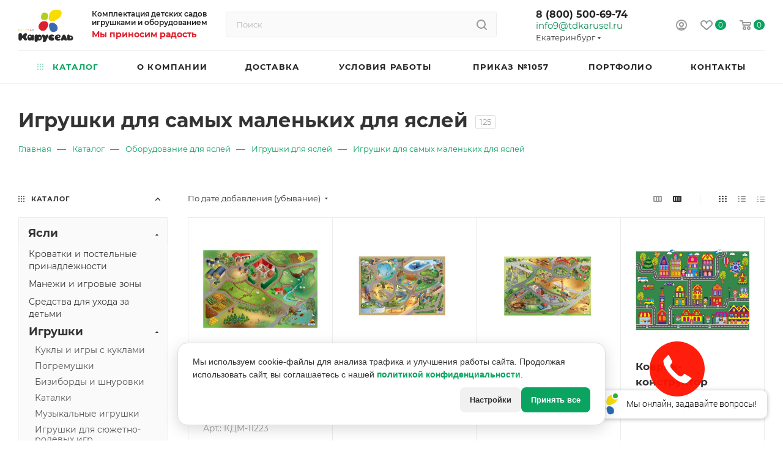

--- FILE ---
content_type: text/css
request_url: https://tdkarusel.ru/bitrix/cache/css/s1/aspro_max/default_88d018f1ba9df5b90e97276d65079a79/default_88d018f1ba9df5b90e97276d65079a79_v1.css?17534406135890
body_size: 1705
content:


/* Start:/bitrix/templates/aspro_max/components/bitrix/catalog.section/catalog_block/style.css?17534406125582*/
.ajax_load .top_wrapper{margin-right: 1px;}
.ajax_load .top_wrapper .catalog_block .catalog_item > div{padding-left: 25px;padding-right: 25px;}
.ajax_load .top_wrapper .catalog_item .footer_button{margin-left:-25px;margin-right: -25px;}

.catalog_block_template .catalog_block.owl-carousel .owl-stage-outer{margin: 0px -1px 0px 0px;padding: 0px 1px 0px 0px;}
.catalog_block_template .catalog_block.owl-carousel .owl-stage-outer .owl-item:hover{z-index: 2;}
.catalog_block_template .catalog_block.owl-carousel .catalog_item:hover .inner_wrap{box-shadow: inset 0px 0px 0px 1px #ececec;height: 100%;}
.ordered-block .catalog_block_template .catalog_block .TYPE_2 .cost.prices .more-item-info > .svg{top:-2px;}
.catalog_block_template .catalog_block.owl-carousel .catalog_item:hover .inner_wrap.TYPE_2 .footer_button {margin-top:0;}


@media(min-width: 1200px){
	.wrapper1 .right_block.wide_Y .ajax_load .top_wrapper .col-lg-3:not(.custom-line), .col-lg-5_2.custom-line{width:20%;}
	.right_block.wide_Y .ajax_load .top_wrapper .col-lg-4:not(.custom-line), #main .catalog_page .section-content-wrapper.with-leftblock .col-lg-3:not(.custom-line), #main .catalog_in_content .section-content-wrapper.with-leftblock .col-lg-3:not(.custom-line){width:25%;}

	#main .right_block.wide_Y.catalog_page .section-content-wrapper.with-leftblock .col-lg-4:not(.custom-line), #main .catalog_in_content .section-content-wrapper.with-leftblock .col-lg-4:not(.custom-line){width:33.33%;}
}

@media(min-width: 1200px) and (max-width: 1499px){
	.wrapper1.header-v28 .right_block.wide_Y .ajax_load .top_wrapper .col-lg-3:not(.custom-line){width:25%;}
	.wrapper1.header-v28 .controls-linecount {display: none;}
}

@media(max-width: 600px) {
	.wrapper1.front_page .compact-catalog-slider .catalog_block.items {
		width: auto;
		padding-left: 16px;
		margin: 0 -16px -20px !important;
		padding-bottom: 20px;
	}
	.wrapper1.front_page .compact-catalog-slider .catalog_block.items .item-parent {flex-shrink: 0;margin: 0;width: 172px;}
	.wrapper1.front_page .compact-catalog-slider .catalog_block.items .item-parent:last-of-type {padding-right: 16px;width: calc(172px + 16px);}

	.wrapper1.front_page .compact-catalog-slider .catalog_block.items:not(.has-bottom-nav) .bottom_nav.mobile_slider * {display: none;}

	.wrapper1.front_page .compact-catalog-slider ~ .bottom_nav:not(.mobile_slider) {display: none;}
}

/* custom */
.banner-card {
    position: relative;
    border: 1px solid #eee;
    border-radius: 4px;
    overflow: hidden;
    transition: all 0.3s ease;
    height: 100%;
    display: flex;
    flex-direction: column;
}

.banner-card:hover {
    box-shadow: 0 5px 15px rgba(0,0,0,0.1);
    transform: translateY(-3px);
}

.banner-link {
    display: block;
    flex-grow: 1;
    position: relative;
    overflow: hidden;
}

.banner-placeholder {
    padding: 30% 0;
    text-align: center;
    background: #f5f5f5;
}

.banner-info {
    padding: 15px;
    background: #fff;
}

.banner-preview {
    margin-bottom: 10px;
    font-size: 14px;
    line-height: 1.4;
}

.banner-detail {
    margin: 10px 0;
    font-size: 13px;
    line-height: 1.5;
    color: #666;
}

.banner-toggle-detail {
    background: none;
    border: none;
    color: #0066cc;
    cursor: pointer;
    padding: 5px 0;
    margin: 5px 0 10px;
    text-align: left;
    width: 100%;
    display: flex;
    align-items: center;
}

.banner-toggle-detail svg {
    margin-right: 5px;
    transition: transform 0.3s;
}

.banner-toggle-detail.active svg {
    transform: rotate(180deg);
}

.banner-btn {
    display: block;
    width: 100%;
    margin-top: 10px;
    text-align: center;
}

.banner {
  border-radius: 12px;
  padding: 25px;
  color: white;
  position: relative;
  overflow: hidden;
  cursor: pointer;
  transition: transform 0.3s ease, box-shadow 0.3s ease;
	height:100%;
}

.banner:hover {
  transform: translateY(-5px);
  box-shadow: 0 10px 30px rgba(40, 167, 69, 0.3);
}

.banner-icon-wrapper {
    display: flex;
    justify-content: center;
    align-items: center;
    width: 100%;
    margin-bottom: 15px;
}

.banner-icon {
    width: 180px; /* Увеличиваем размер */
    height: 180px; /* Увеличиваем размер */
    background-size: contain;
    background-repeat: no-repeat;
    background-position: center;
    display: inline-block;
    margin: 0 auto; /* Центрируем по горизонтали */
}

.banner-content {
    position: relative;
    z-index: 2;
    display: flex;
    flex-direction: column;
    align-items: center; /* Центрируем содержимое по горизонтали */
    text-align: center; /* Центрируем текст */
    gap: 15px;
    height: 100%;
    justify-content: center; /* Центрируем по вертикали */
}
.banner-icon.delivery {
  background-image: url('/bitrix/templates/aspro_max/components/bitrix/catalog.section/catalog_block/./images/delivery.png');
}

.banner-icon.gift {
  background-image: url('/icons/gift.svg');
}

.banner-icon.loyalty {
  background-image: url('/icons/loyalty.svg');
}


.banner h3 {
  font-size: 20px;
  margin-bottom: 8px;
  font-weight: 700;
  color: white;
  margin-top: 0px;
}

.banner p {
  font-size: 14px;
  opacity: 0.9;
  margin-bottom: 15px;
}

.banner-btn {
  background: rgba(255, 255, 255, 0.2);
  border: 2px solid rgba(255, 255, 255, 0.3);
  color: white;
  padding: 8px 20px;
  border-radius: 25px;
  cursor: pointer;
  font-weight: 600;
  transition: all 0.3s ease;
}

.banner-btn:hover {
  background: rgba(255, 255, 255, 0.3);
  border-color: rgba(255, 255, 255, 0.5);
}


.banner p {
    font-weight: 600;
}


/* End */
/* /bitrix/templates/aspro_max/components/bitrix/catalog.section/catalog_block/style.css?17534406125582 */


--- FILE ---
content_type: application/javascript
request_url: https://tdkarusel.ru/bitrix/cache/js/s1/aspro_max/default_cbadb0f59bc888fb0a530025b5332349/default_cbadb0f59bc888fb0a530025b5332349_v1.js?17430546151831
body_size: 532
content:

; /* Start:"a:4:{s:4:"full";s:101:"/bitrix/templates/aspro_max/components/aspro/regionality.list.max/select/script.min.js?16225243231429";s:6:"source";s:82:"/bitrix/templates/aspro_max/components/aspro/regionality.list.max/select/script.js";s:3:"min";s:0:"";s:3:"map";s:0:"";}"*/
$(document).ready(function(){$(".confirm_region .aprove").on("click",function(o){var r=$(this);$.removeCookie("current_region"),$.cookie("current_region",r.data("id"),{path:"/",domain:arMaxOptions.SITE_ADDRESS}),$(".confirm_region").remove(),void 0!==r.data("href")&&(location.href=r.data("href"))}),$(document).on("click",".confirm_region .close",function(){var o=$(this);$.removeCookie("current_region"),$.cookie("current_region",o.data("id"),{path:"/",domain:arMaxOptions.SITE_ADDRESS}),$(".confirm_region").remove(),$(".top_mobile_region .confirm_wrapper").remove()}),$(".js_city_change").on("click",function(){var o=$(this);$(".region_wrapper .dropdown").fadeIn(100),o.closest(".top_mobile_region").length&&($(".burger").click(),$(".mobile_regions > ul > li > a").click()),$(".confirm_region").remove()}),$(".js_city_chooser").on("click",function(){var o=$(this);$(".confirm_region").remove(),o.closest(".region_wrapper").find(".dropdown").fadeToggle(100)}),$("html, body").on("mousedown",function(o){o.stopPropagation(),$(o.target).hasClass("dropdown")||$(".region_wrapper .dropdown").fadeOut(100)}),$(".region_wrapper").find("*").on("mousedown",function(o){o.stopPropagation()}),$(".region_wrapper .more_item:not(.current) span").on("click",function(o){$.removeCookie("current_region"),$.cookie("current_region",$(this).data("region_id"),{path:"/",domain:arMaxOptions.SITE_ADDRESS}),location.href=$(this).data("href")})});
/* End */
;; /* /bitrix/templates/aspro_max/components/aspro/regionality.list.max/select/script.min.js?16225243231429*/
